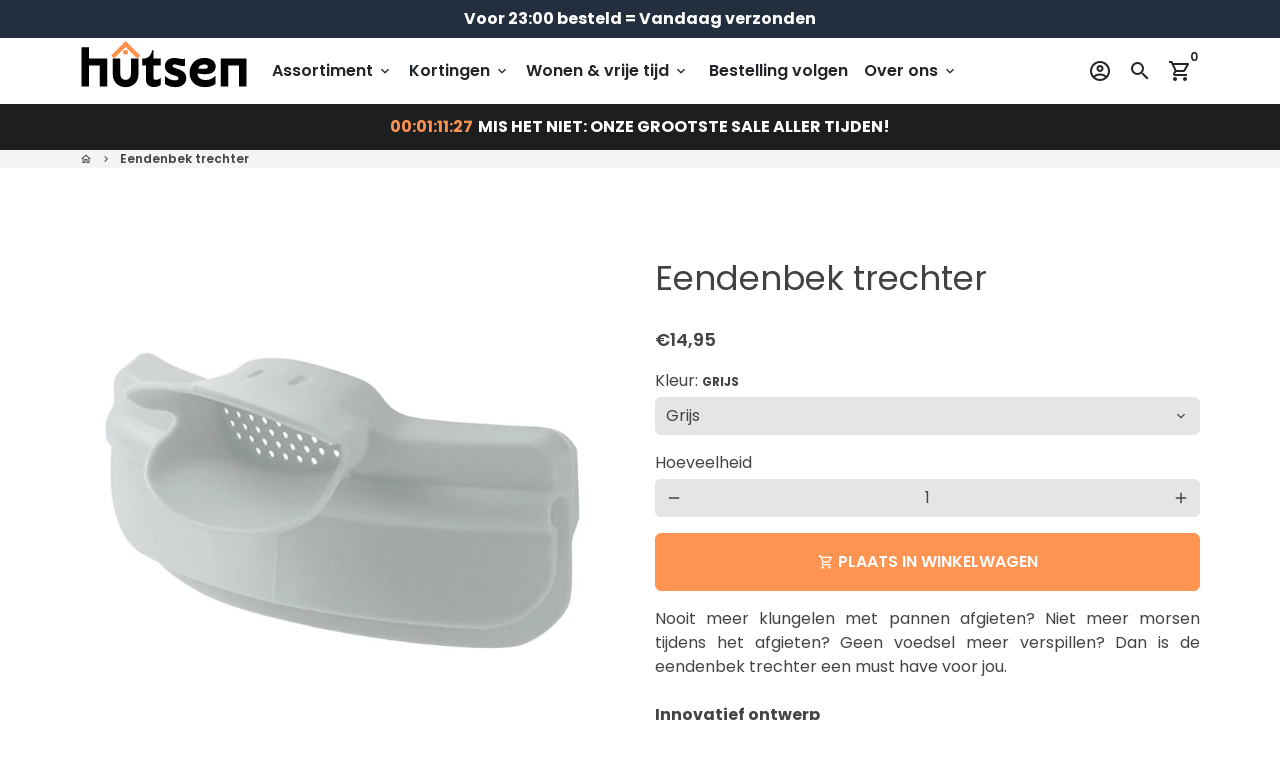

--- FILE ---
content_type: application/javascript; charset=utf-8
request_url: https://shopify.fixelpixel.app/scripts/shopify.js?store_id=61501309110&shop=tommytele.myshopify.com
body_size: 1401
content:
var hashedIpAddress = '3dd6e39608ab973c32c725803c65502746b142689073d46cb17eeafce61dd46e';
 var ipAddress = '3.17.23.221';

                !function(f,b,e,v,n,t,s) {
                    if(f.fbq)return;
                    n=f.fbq=function(){n.callMethod?
                    n.callMethod.apply(n,arguments):n.queue.push(arguments)};
                    if(!f._fbq)f._fbq=n;
                    n.push=n;n.loaded=!0;n.version='2.0';
                    n.queue=[];
                    t=b.createElement(e);t.async=!0;
                    t.src=v;
                    s=b.getElementsByTagName(e)[0];
                    s.parentNode.insertBefore(t,s)
                }(window, document,'script','https://connect.facebook.net/en_US/fbevents.js');
            fbq('init', '738734777477261');

        (function() {
            console.log('Initializing attributes...');
            if (!sessionStorage.getItem('landing_page')) {
                sessionStorage.setItem('landing_page', window.location.href);
            }
        
            setTimeout(async function() {
                console.log('Collecting attributes...');
                function getCookieValue(cookieName) {
                    const cookieMatch = document.cookie.match(new RegExp('(^| )' + cookieName + '=([^;]+)'));
                    return cookieMatch ? decodeURIComponent(cookieMatch[2]) : null;
                }
    
                function createAttributeStr(attrName, attrValue) {
                    return attrValue ? 'attributes[' + attrName + ']=' + encodeURIComponent(attrValue) + '&' : '';
                }
    
                const urlSearchParams = new URLSearchParams(window.location.search);
                const attributesData = {};
    
                const knownParams = {
                    'fbclid': 'meta_fbclid',
                    'epik': 'pinterest_epik',
                    'ttclid': 'tiktok_ttclid',
                    'ScCid': 'snapchat_sccid'
                };
    
                Object.keys(knownParams).forEach(key => {
                    const value = urlSearchParams.get(key);
                    if (value) {
                        attributesData[knownParams[key]] = value;
                    }
                });
    
                urlSearchParams.forEach((value, key) => {
                    if (key.startsWith('utm_')) {
                        attributesData[key] = value;
                    }
                });
    
                attributesData["meta_fbp"] = getCookieValue("_fbp");
                attributesData["meta_fbc"] = getCookieValue("_fbc");
                attributesData["shopify_session_id"] = getCookieValue("_shopify_y");
                attributesData["tiktok_ttp"] = getCookieValue("_ttp");
                attributesData["client_id"] = getCookieValue("_ga")?.replace(/^GAd+.d+./, "") || "";
                attributesData["hashed_ip_address"] = hashedIpAddress;
                attributesData["ip_address"] = ipAddress;                 
                attributesData["landing_page"] = sessionStorage.getItem('landing_page');
                attributesData["google_gs"] = getCookieValue(window.gaCookieName) || "";

                console.log('Attributes:', attributesData);
    
                let attributeStr = '';
                Object.entries(attributesData).forEach(([key, value]) => {
                    attributeStr += createAttributeStr(key, value);
                });
    
                document.cookie = 'fp_d=' + encodeURIComponent(JSON.stringify(attributesData)) + '; path=/; max-age=31536000';
    
                if (attributeStr) {
                    try {
                        console.log('Sending attributes to Shopify...');
                        await fetch("/cart/update.js", {
                            method: "POST",
                            headers: {
                                "Content-Type": "application/x-www-form-urlencoded"
                            },
                            body: attributeStr
                        });
                    } catch (error) {
                        console.error("Failed to send attributes:", error);
                    }
                }
            }, 2000);
        })();
        

--- FILE ---
content_type: image/svg+xml
request_url: https://hutsen.nl/cdn/shop/files/hutsen_200_x_70_px_2_2afcb987-3a86-4989-85da-56e81d9cb42d_168x.svg?v=1730448195
body_size: 612
content:
<svg version="1.0" preserveAspectRatio="xMidYMid meet" height="70" viewBox="0 0 150 52.499999" zoomAndPan="magnify" width="200" xmlns:xlink="http://www.w3.org/1999/xlink" xmlns="http://www.w3.org/2000/svg"><defs><g></g><clipPath id="5fa0048d52"><path clip-rule="nonzero" d="M 27.761719 0 L 53.761719 0 L 53.761719 15.601562 L 27.761719 15.601562 Z M 27.761719 0"></path></clipPath><clipPath id="80721ee9b6"><path clip-rule="nonzero" d="M 38.453125 7.8125 L 42.914062 7.8125 L 42.914062 12.269531 L 38.453125 12.269531 Z M 38.453125 7.8125"></path></clipPath></defs><g fill-opacity="1" fill="#000000"><g transform="translate(-1.259174, 40.388717)"><g><path d="M 18.859375 0 L 25.5625 0 L 25.5625 -24.816406 L 9.332031 -24.816406 L 9.332031 -34.742188 L 2.628906 -34.742188 L 2.628906 0 L 9.332031 0 L 9.332031 -18.761719 L 18.859375 -18.761719 Z M 18.859375 0"></path></g></g></g><g fill-opacity="1" fill="#000000"><g transform="translate(26.930028, 40.388717)"><g><path d="M 25.214844 -10.421875 L 25.214844 -24.816406 L 18.511719 -24.816406 L 18.511719 -10.917969 C 18.511719 -8.039062 16.527344 -5.90625 13.796875 -5.90625 C 11.070312 -5.90625 9.082031 -8.039062 9.082031 -10.917969 L 9.082031 -24.816406 L 2.382812 -24.816406 L 2.382812 -10.421875 C 2.382812 -4.167969 7.246094 0.546875 13.796875 0.546875 C 20.351562 0.546875 25.214844 -4.167969 25.214844 -10.421875 Z M 25.214844 -10.421875"></path></g></g></g><g fill-opacity="1" fill="#000000"><g transform="translate(54.523683, 40.388717)"><g><path d="M 0.992188 -24.816406 L 0.992188 -18.761719 L 4.367188 -18.761719 L 4.367188 -6.351562 C 4.367188 -1.242188 7.890625 0.398438 11.515625 0.398438 C 14.097656 0.398438 16.03125 -0.25 17.519531 -1.339844 L 17.519531 -7.742188 C 16.480469 -6.652344 14.792969 -5.90625 13.300781 -5.90625 C 11.914062 -5.90625 11.070312 -6.550781 11.070312 -8.191406 L 11.070312 -18.761719 L 17.472656 -18.761719 L 17.472656 -24.816406 L 11.070312 -24.816406 L 11.070312 -32.261719 L 9.976562 -32.261719 C 8.835938 -27.695312 6.800781 -24.816406 2.035156 -24.816406 Z M 0.992188 -24.816406"></path></g></g></g><g fill-opacity="1" fill="#000000"><g transform="translate(73.928571, 40.388717)"><g><path d="M 11.21875 0.546875 C 16.578125 0.546875 20.945312 -2.085938 20.945312 -7.542969 C 20.945312 -13.054688 16.480469 -14.59375 11.761719 -16.179688 C 10.125 -16.726562 8.6875 -17.222656 8.6875 -18.316406 C 8.6875 -19.109375 9.382812 -19.65625 10.523438 -19.65625 C 12.457031 -19.65625 15.039062 -18.167969 18.265625 -18.167969 C 18.8125 -18.167969 19.355469 -18.167969 19.902344 -18.265625 L 19.902344 -24.667969 C 19.109375 -24.46875 18.316406 -24.421875 17.71875 -24.421875 C 15.039062 -24.421875 13.152344 -25.363281 10.324219 -25.363281 C 5.210938 -25.363281 1.835938 -22.335938 1.835938 -17.96875 C 1.835938 -12.855469 6.550781 -10.871094 10.570312 -9.726562 C 12.707031 -9.132812 13.996094 -8.734375 13.996094 -7.347656 C 13.996094 -6.15625 13.054688 -5.507812 10.871094 -5.507812 C 6.949219 -5.507812 3.722656 -7.59375 1.9375 -9.429688 L 1.9375 -2.332031 C 4.070312 -0.695312 7.496094 0.546875 11.21875 0.546875 Z M 11.21875 0.546875"></path></g></g></g><g fill-opacity="1" fill="#000000"><g transform="translate(96.509706, 40.388717)"><g><path d="M 14.890625 -10.96875 C 16.28125 -10.96875 19.40625 -11.070312 21.441406 -12.160156 C 23.328125 -13.152344 24.667969 -15.238281 24.667969 -17.769531 C 24.667969 -21.839844 21.144531 -25.363281 14.742188 -25.363281 C 6.652344 -25.363281 1.339844 -19.804688 1.339844 -12.210938 C 1.339844 -5.0625 6.203125 0.546875 15.089844 0.546875 C 19.109375 0.546875 22.433594 -0.695312 24.570312 -2.332031 L 24.570312 -9.628906 C 22.78125 -7.792969 19.902344 -5.757812 15.785156 -5.757812 C 11.265625 -5.757812 8.488281 -7.941406 8.339844 -11.761719 C 9.777344 -11.316406 12.359375 -10.96875 14.890625 -10.96875 Z M 13.300781 -15.683594 C 11.265625 -15.683594 9.828125 -15.882812 8.984375 -16.082031 C 9.925781 -18.464844 11.914062 -19.554688 14.445312 -19.554688 C 16.132812 -19.554688 17.667969 -19.058594 17.667969 -17.570312 C 17.667969 -16.03125 16.03125 -15.683594 13.300781 -15.683594 Z M 13.300781 -15.683594"></path></g></g></g><g fill-opacity="1" fill="#000000"><g transform="translate(123.061153, 40.388717)"><g><path d="M 18.859375 0 L 25.5625 0 L 25.5625 -24.816406 L 2.628906 -24.816406 L 2.628906 0 L 9.332031 0 L 9.332031 -18.761719 L 18.859375 -18.761719 Z M 18.859375 0"></path></g></g></g><g clip-path="url(#5fa0048d52)"><path fill-rule="nonzero" fill-opacity="1" d="M 27.789062 12.878906 L 40.71875 0 L 53.738281 12.964844 L 51.09375 15.601562 L 40.71875 5.273438 L 30.4375 15.511719 L 27.789062 12.878906" fill="#ff914d"></path></g><g clip-path="url(#80721ee9b6)"><path fill-rule="nonzero" fill-opacity="1" d="M 42.914062 10.042969 C 42.914062 10.339844 42.855469 10.621094 42.742188 10.894531 C 42.628906 11.167969 42.46875 11.410156 42.257812 11.617188 C 42.050781 11.828125 41.808594 11.988281 41.535156 12.101562 C 41.261719 12.214844 40.980469 12.269531 40.683594 12.269531 C 40.386719 12.269531 40.105469 12.214844 39.832031 12.101562 C 39.558594 11.988281 39.316406 11.828125 39.109375 11.617188 C 38.898438 11.410156 38.738281 11.167969 38.625 10.894531 C 38.511719 10.621094 38.453125 10.339844 38.453125 10.042969 C 38.453125 9.746094 38.511719 9.460938 38.625 9.191406 C 38.738281 8.917969 38.898438 8.675781 39.109375 8.464844 C 39.316406 8.257812 39.558594 8.097656 39.832031 7.984375 C 40.105469 7.871094 40.386719 7.8125 40.683594 7.8125 C 40.980469 7.8125 41.261719 7.871094 41.535156 7.984375 C 41.808594 8.097656 42.050781 8.257812 42.257812 8.464844 C 42.46875 8.675781 42.628906 8.917969 42.742188 9.191406 C 42.855469 9.460938 42.914062 9.746094 42.914062 10.042969 Z M 42.914062 10.042969" fill="#ff914d"></path></g></svg>